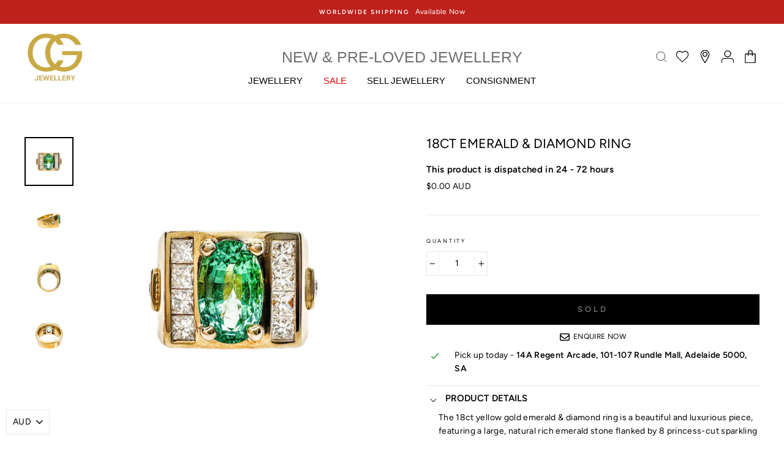

--- FILE ---
content_type: text/css
request_url: https://cgjewellery.com.au/cdn/shop/t/38/assets/twd.css?v=162204509949727653301756810385
body_size: 1602
content:
@import"https://fonts.googleapis.com/css2?family=Inter:wght@100;200;300;400;500;600;700;800;900&display=swap";.template-product #ProductSection-7967005933843 .page-content--product{margin-top:180px}.product-detail{background:none}.table-label-1{opacity:.6;font-size:14px;font-weight:400}.table-value{font-size:14px;font-weight:400}#shopify-section-header .header-wrapper .site-header{position:relative!important;top:0;z-index:20;width:100%}#shopify-section-header .header-wrapper .active-hdr{top:0}.grid--collection .grid__item:nth-child(8) .grid-product__content .grid-product__image-mask .image-wrap{height:unset!important;padding-bottom:31.5%!important}.grid__item .grid-product__meta{position:unset}.grid__item .grid-product__meta .swym-button{position:absolute;top:12px;right:6px;left:auto}.grid__item .grid-product__meta .swym-button:after{font-size:14px!important}.product-single__description{display:none}.table-heading{font-size:15px;font-weight:600}.accordion-panel p,.accordion-panel p span,.accordion-panel span{font-size:14px!important;font-weight:700!important}.grid__item .grid-product__meta .swym-button:after{font-size:25px;position:relative}.contact-us #shopify-section-template--16789594243347__531e9661-896b-4ed0-8a56-404a25e1211b,.about-us #shopify-section-template--16789594243347__3fc0e8c0-ace4-45e5-9509-a02ed914e7fc,.about-us #shopify-section-template--16789594243347__531e9661-896b-4ed0-8a56-404a25e1211b{display:none}.about-us #shopify-section-template--16789594243347__main .rte{font-size:15px;display:unset;flex-wrap:wrap;flex-direction:row-reverse;padding-left:15px;padding-right:15px}.about-us #shopify-section-template--16789594243347__main .rte img{float:right!important;width:45%;margin-left:30px;margin-bottom:20px}.about-us #shopify-section-template--16789594243347__main.shopify-section{width:100%!important}#shopify-section-header .site-header--heading-style{padding-top:0}.contact-us #shopify-section-template--16789594243347__3fc0e8c0-ace4-45e5-9509-a02ed914e7fc .feature-row__item{min-width:60%!important}.contact-us #shopify-section-template--16789594243347__3fc0e8c0-ace4-45e5-9509-a02ed914e7fc .feature-row__text{padding:20px 0!important}i.swym-launcher-header-icon:after{font-size:26px!important}.ctm-footer-logo{text-align:center}#shopify-section-footer .payment-icons{margin-top:0!important}.ctm_faq{margin-top:50px}.payment-buttons button{background:#ccb58e!important}.grid__item .btn{background:#ccb58e}.active{display:block!important}.Custom_header-cntr{display:flex}.custom-logo_text h2{font-size:32px;line-height:30px;margin-top:30px;font-family:Inter,sans-serif;font-weight:200}.custom-logo_text{max-width:350px;width:350px}.site-header__logo-link img{width:100%}.template-product .cstm-1{display:flex;flex-direction:row-reverse}.template-product .product-single__description-full{display:none}.template-product .ctm-2{margin-top:20px;border-bottom:1px solid}.cstm-icons-1{display:flex}.cstm-icons-2{display:flex;margin-bottom:0}.cstm-icons-3{display:flex}.cstm-icons-1 img{object-fit:contain;margin-right:10px}.cstm-icons-1 p{margin-top:12px;font-size:13px;font-weight:400}.cstm-icons-2 p{margin-top:12px;font-size:12px;font-weight:700}.cstm-icons-2 img{object-fit:contain;margin-right:10px}.cstm-icons-3 p{margin-top:12px;font-size:12px;font-weight:700}.cstm-icons-3 img{object-fit:contain;margin-right:10px}.cstm-icon-pa{font-size:12px;font-weight:700}.Custom_header-cntr img{object-fit:contain}.ctm-pgh p{font-size:13px;font-weight:400!important;margin-top:20px}.last-text p{font-size:12px;font-weight:600;margin-top:15px}.about-us #shopify-section-template--16789594243347__dbc51eca-50d7-4928-a96c-a5e2e6ed3eef{display:none}.about-us #shopify-section-template--16789594243347__main .img-sec img{width:93%}.about-us #shopify-section-template--16789594243347__main .text-sec{padding-right:30px}.custom-text-1{font-size:15px;font-weight:600;margin-top:20px}.contact-us #MainContent{display:flex;flex-wrap:wrap;justify-content:center}.contact-us #shopify-section-template--16789594243347__main .section-header__title{display:none}.contact-us #shopify-section-template--16789594243347__dbc51eca-50d7-4928-a96c-a5e2e6ed3eef{width:100%!important}.contact-us#shopify-section-template--16789594243347__3fc0e8c0-ace4-45e5-9509-a02ed914e7fc.shopify-section{width:50%!important}.contact-us #shopify-section-template--16789594243347__main.shopify-section{width:50%}.contact-us #shopify-section-template--16789594243347__main{margin-top:-105px!important}.contact-us .feature-row__text{width:60%}.accordion{color:#fff;cursor:pointer;padding:0;border:none;text-align:left;outline:none;font-size:15px;transition:.4s}.accordion svg{width:10px}.panel{padding:0 18px;display:none;background-color:#000;overflow:hidden}.panel ul{margin:10px 0 0 -15px!important}.panel ul li{list-style:none}#shopify-section-91149090-f44a-40b0-a936-0890b2ec6bdc .grid__item{padding:22px;margin:0 25px;width:29%}#shopify-section-91149090-f44a-40b0-a936-0890b2ec6bdc .grid{display:flex;justify-content:center}.Custom_list_items{background:#000}.Custom_list_items li .site-nav__link{color:#fff}.Custom_list_items li .site-nav__link:hover{color:#cb9c35}.Custom_list_items li .site-nav__link--has-dropdown:hover{color:red}.Custom_list_items li .site-nav__dropdown-link{color:balck!important}.cstm_slider_product .grid__item{width:100%}#shopify-section-4deeb42b-394a-45ea-8058-ec90b4ba95cc .grid-product__content{border:2px solid black;padding:20px}#shopify-section-4deeb42b-394a-45ea-8058-ec90b4ba95cc .grid-overflow-wrapper{padding:0 30px}#shopify-section-4deeb42b-394a-45ea-8058-ec90b4ba95cc .swiper-button-next{font-size:50px;right:5px!important;color:#000}#shopify-section-4deeb42b-394a-45ea-8058-ec90b4ba95cc .swiper-button-prev{font-size:50px;opacity:1!important;left:5px!important;color:#000}#shopify-section-4deeb42b-394a-45ea-8058-ec90b4ba95cc .grid{margin:0 0 0 -10px!important}#shopify-section-4deeb42b-394a-45ea-8058-ec90b4ba95cc .page-width{padding:0 10px!important}.about-us #shopify-section-template--16789594243347__main .img-sec{width:30%}.about-us #shopify-section-template--16789594243347__main .text-sec{width:70%}.sell-my-jewellery .rte{display:flex;justify-content:space-between;flex-wrap:wrap}.sell-my-jewellery .rte>div{width:48%}.contact .rte{display:flex;justify-content:space-between;flex-wrap:wrap}.contact .rte>div{width:48%}.loan .rte{display:flex;justify-content:space-between;flex-wrap:wrap}.loan .rte>div{width:48%}.template-page #MainContent .medium-up--push-one-eighth{left:0%!important}.template-page #MainContent .medium-up--three-quarters{width:100%!important}.site-nav__dropdown .appear-delay-6{margin-top:-285px;margin-left:240px}.site-nav__dropdown .appear-delay-7,.site-nav__dropdown .appear-delay-8,.site-nav__dropdown .appear-delay-9{margin-top:-285px}.grid__item,.medium-up--one-fifth a{font-size:12px!important}.product-single__review-link .spr-badge[data-rating="0.0"]{display:block!important}.globo-formbuilder-wizard .panel{padding:0 18px!important;background-color:#fff!important}.about_main{display:flex;gap:30px;flex-direction:column-reverse}.about_right{display:flex;align-items:center;gap:10px}.img_block{height:100%;width:100%}.img_block img{height:300px;width:100%}#CustomerLoginForm .btn,#create_customer .btn,.search-bar--page .btn{background-color:#000}.sell_main{display:flex;gap:30px;justify-content:space-between}.sell_left,.sell_right{width:50%}.cstm-icons-2 img,.cstm-icons-3 img{max-width:24px}.pr_decs p,.pr_decs span,.pr_decs p span,.pr_decs{font-weight:400!important;font-size:14px!important}.mobile-nav__item .mobile-nav__child-item .mobile-nav__link,.mobile-nav__grandchildlist .mobile-nav__item .mobile-nav__link{color:#000!important}button.swym-button.swym-add-to-wishlist.swym-inject.swym-iconbtnlink.swym-heart.swym-loaded{background-color:transparent!important}.swym-button-bar.swym-wishlist-button-bar.swym-inject{margin:10px auto!important;display:table!important}button.swym-button.disabled,button.swym-button:disabled{opacity:1!important}.swym-btn-container .swym-button.swym-added *:not(.swym-tooltip){opacity:.7!important;color:#be201b!important}.cstm-icons-2 p,.cstm-icons-3 p{font-weight:400!important}.last-text p a{font-weight:400!important;color:#000!important;text-decoration:underline}.accordion-panel p{margin-top:0!important;margin-bottom:0!important}.globo-custom-form a{opacity:1!important}.pr_decs{margin-bottom:25px}.template-page.consignments .rte.rte--nomargin{display:flex}.template-page.consignments .rte.rte--nomargin .lefft,.template-page.consignments .rte.rte--nomargin .righht{width:50%}.cstm-icons{align-items:center;margin-top:20px}.last-text{margin-top:20px}@media only screen and (max-width: 990px){.template-page.consignments .rte.rte--nomargin{flex-direction:column}.template-page.consignments .rte.rte--nomargin .lefft,.template-page.consignments .rte.rte--nomargin .righht{width:100%}.dd p{margin-top:0}.sell_main{flex-direction:column}.sell_left,.sell_right{width:100%}.about_main{display:flex;gap:30px;flex-direction:column-reverse}.about_right{flex-direction:column}.site-nav__dropdown .appear-delay-6{margin-left:150px}.contact-us #MainContent{display:block}.contact-us .index-section{width:51%}.contact-us .feature-row{margin-left:0}.contact-us .feature-row__text{width:100%}}@media only screen and (max-width: 480px){#shopify-section-4deeb42b-394a-45ea-8058-ec90b4ba95cc .grid{margin:0 0 0 -23px!important}.cstm-icons-1{justify-content:flex-start}.about-us #shopify-section-template--16789594243347__main .img-sec,.about-us #shopify-section-template--16789594243347__main .text-sec{width:100%}.contact-us #shopify-section-template--16789594243347__3fc0e8c0-ace4-45e5-9509-a02ed914e7fc .feature-row__item img{margin-left:0}#shopify-section-template--16789594243347__3fc0e8c0-ace4-45e5-9509-a02ed914e7fc.shopify-section,#shopify-section-template--16789594243347__main.shopify-section{width:100%!important}.custom-logo_text h2{display:none}.Custom_header-cntr{display:none!important}#shopify-section-4deeb42b-394a-45ea-8058-ec90b4ba95cc .swiper-button-next{font-size:35px!important;right:-3px!important}#shopify-section-4deeb42b-394a-45ea-8058-ec90b4ba95cc .swiper-button-prev{font-size:35px!important;left:-2px!important}#shopify-section-4deeb42b-394a-45ea-8058-ec90b4ba95cc .grid-overflow-wrapper{padding:0 25px!important}#shopify-section-91149090-f44a-40b0-a936-0890b2ec6bdc .grid__item{padding:22px;margin:0 0 22px;width:100%}#shopify-section-91149090-f44a-40b0-a936-0890b2ec6bdc .grid{flex-wrap:wrap;margin:0}.rte{display:block!important}.loan .rte>div{width:100%!important}.contact .rte>div{width:100%!important}.sell-my-jewellery .rte>div{width:100%!important}#shopify-section-template--16789594243347__3fc0e8c0-ace4-45e5-9509-a02ed914e7fc{width:100%!imporant}}@media (max-width:767px){.about-us #shopify-section-template--16789594243347__main .rte img{float:unset!important;width:100%;margin-left:0;margin-bottom:20px}.contact-us .index-section{width:100%}.transition-body .drawer--right{left:-300px}.transition-body .drawer--right.drawer--is-open{display:block;transform:translate(300px);transition-duration:.45s}.cstm-icons-2 p,.cstm-icons-3 p,.accordion-panel p,.accordion-panel p span,.accordion-panel span{font-size:14px!important}.table-value{font-size:14px;font-weight:400}.table-label-1{opacity:.6;font-size:14px;font-weight:400}.table-heading{font-size:15px;font-weight:600}}@media (min-width:990px){.consignment .rte.rte--nomargin{display:grid;grid-template:50% / auto auto;gap:50px}}
/*# sourceMappingURL=/cdn/shop/t/38/assets/twd.css.map?v=162204509949727653301756810385 */


--- FILE ---
content_type: text/javascript;charset=UTF-8
request_url: https://init.grizzlyapps.com/9e32c84f0db4f7b1eb40c32bdb0bdea9
body_size: 1641
content:
var Currency = { rates: {"USD":"1.0000000000","EUR":"1.1853903016","GBP":"1.3692009207","CAD":"0.7339718889","AUD":"0.6960860474","AFN":"0.0153845283","ALL":"0.0122693381","AZN":"0.5868647922","DZD":"0.0077122385","AOA":"0.0010905121","ARS":"0.0006876608","AMD":"0.0026174834","AWG":"0.5547850208","BSD":"0.9923174781","BHD":"2.6389471656","BDT":"0.0081202917","BBD":"0.4926746667","BYN":"0.3483943029","BZD":"0.4933922444","BMD":"1.0000000000","BTN":"0.0108058416","BTC":"84279.0496188691","BOB":"0.1436018002","BAM":"0.6062608559","BWP":"0.0758375441","BRL":"0.1902405097","BND":"0.7835326510","BGN":"0.5954613933","BIF":"0.0003349397","KHR":"0.0002486014","CVE":"0.0107533669","XAF":"0.0018076185","XOF":"0.0018076185","XPF":"0.0099423109","CZK":"0.0487127557","KYD":"1.1907256759","CLP":"0.0011541608","CNY":"0.1438486712","COP":"0.0002721940","KMF":"0.0024096365","CDF":"0.0004415010","CRC":"0.0020039209","HRK":"0.1572845391","CUC":"1.0000000000","CUP":"0.0377358491","DKK":"0.1586847195","DJF":"0.0055725162","DOP":"0.0159361552","XCD":"0.3700209062","EGP":"0.0212043431","ERN":"0.0666666667","ETB":"0.0063877378","FKP":"1.3726609857","FJD":"0.4535867371","GMD":"0.0136985635","GEL":"0.3710520066","GHS":"0.0913655866","GIP":"1.3726609857","XAU":"4854.3689320388","GTQ":"0.1293747924","GGP":"1.3726609857","GNF":"0.0001142857","GYD":"0.0047430697","HTG":"0.0075822995","HNL":"0.0377923408","HKD":"0.1280417928","HUF":"0.0031085790","ISK":"0.0081759206","XDR":"1.4534440082","INR":"0.0109072010","IDR":"0.0000596178","IRR":"0.0000237501","IQD":"0.0007630675","IMP":"1.3726609857","ILS":"0.3235822889","JMD":"0.0063322830","JPY":"0.0064622427","JEP":"1.3726609857","JOD":"1.4103576667","KZT":"0.0019730186","KES":"0.0077519169","KWD":"3.2581780268","KGS":"0.0114350556","LAK":"0.0000465116","LVL":"1.6531931426","LBP":"0.0000116891","LSL":"0.0619564061","LRD":"0.0053980995","LYD":"0.1581381697","LTL":"0.3386684910","MOP":"0.1233968132","MKD":"0.0192333902","MGA":"0.0002253519","MWK":"0.0005757051","MYR":"0.2536758261","MVR":"0.0646814716","MRO":"0.0028011218","MUR":"0.0220117033","MXN":"0.0572539658","MDL":"0.0589969144","MNT":"0.0002803229","MAD":"0.1093938585","MZN":"0.0156837216","MMK":"0.0004761965","NAD":"0.0624957815","NPR":"0.0067536225","ANG":"0.5586342510","TWD":"0.0316475346","NZD":"0.6020998836","NIO":"0.0272451933","NGN":"0.0007212507","KPW":"0.0011110301","NOK":"0.1036372638","OMR":"2.5874359286","PKR":"0.0035704717","PAB":"0.9923135393","PGK":"0.2339452718","PYG":"0.0001481409","PEN":"0.2967795854","PHP":"0.0169735951","PLN":"0.2812188023","QAR":"0.2746469551","RON":"0.2325633316","RUB":"0.0130918500","RWF":"0.0006801193","SHP":"1.3692009207","WST":"0.3688805030","STD":"0.0000483139","SVC":"0.1134122456","SAR":"0.2665891070","RSD":"0.0101218634","SCR":"0.0689142213","SLL":"0.0000476883","XAG":"84.6453360420","SGD":"0.7874610994","SBD":"0.1241987165","SOS":"0.0017497701","ZAR":"0.0619444742","KRW":"0.0006892795","LKR":"0.0032087246","SDG":"0.0016625002","SRD":"0.0262808608","SZL":"0.0619564522","SEK":"0.1120397463","CHF":"1.2942621476","SYP":"0.0000904194","TJS":"0.1062997031","TZS":"0.0003883495","THB":"0.0316853076","TOP":"0.4153237864","TTD":"0.1461506263","TND":"0.3514891541","TMT":"0.2857142857","TRY":"0.0230270408","UGX":"0.0002775562","UAH":"0.0231522630","AED":"0.2722937810","UYU":"0.0255708435","UZS":"0.0000811696","VUV":"0.0083666621","VEF":"0.0000002760","VND":"0.0000385505","YER":"0.0041959503","ZMW":"0.0505637530"}, convert: function(amount, from, to) { return (amount * this.rates[from]) / this.rates[to]; } };

--- FILE ---
content_type: text/javascript
request_url: https://cgjewellery.com.au/cdn/shop/t/38/assets/size-chart-data.js?v=87192782604953773561756810385
body_size: -163
content:
AVADA_SC.campaigns=[],AVADA_SC.settings={id:"DGAPrismRosCyEm4hp64",linkTextColor:"#232323",modalWidth:84,modalShadow:!0,modalTextColor:"#232323",collectionPagePosition:"",shopDomain:"cg-jewellery-dcc3.myshopify.com",homePageInlinePosition:"after",modalOverlayColor:"#7b7b7b",showMobile:!0,modalHeader:"Size guides",buttonInlinePosition:"before-add-cart",modalHeight:64,modalTop:18,createdAt:{_seconds:1671695241,_nanoseconds:533e6},displayType:"float-button",showAdvanced:!1,buttonRotation:!0,position:"",modalBorderRadius:10,customCss:"",customIcon:!1,inlinePosition:"after",modalPosition:"modal-center",tableHoverColor:"#bdbdbd",modalBgColor:"#FFFFFF",linkIcon:"",homePagePosition:"",buttonPosition:"middle-right",linkText:"Size chart",mobilePosition:"top",modalLeft:8,enableGa:!1,buttonWidth:"80",collectionPageInlinePosition:"after",buttonBorderRadius:10,shopId:"XTT83YkjwH4ObDIOZYrw",tableAnimation:!0,linkBgColor:"#FFFFFF",buttonHeight:"35",hideText:!0};
//# sourceMappingURL=/cdn/shop/t/38/assets/size-chart-data.js.map?v=87192782604953773561756810385


--- FILE ---
content_type: text/javascript
request_url: https://cgjewellery.com.au/cdn/shop/t/38/assets/twd.js?v=48921310248785423111756810385
body_size: -462
content:
window.addEventListener("load",function(){var acc=document.querySelector(".accordion");acc.onclick=function(){var show=document.querySelector(".panel");show.classList.toggle("active")};var element=$("#shopify-section-header .header-wrapper .site-header");$(window).scroll(function(){$(this).scrollTop()>50?element.addClass("active-hdr"):element.removeClass("active-hdr")})});
//# sourceMappingURL=/cdn/shop/t/38/assets/twd.js.map?v=48921310248785423111756810385
